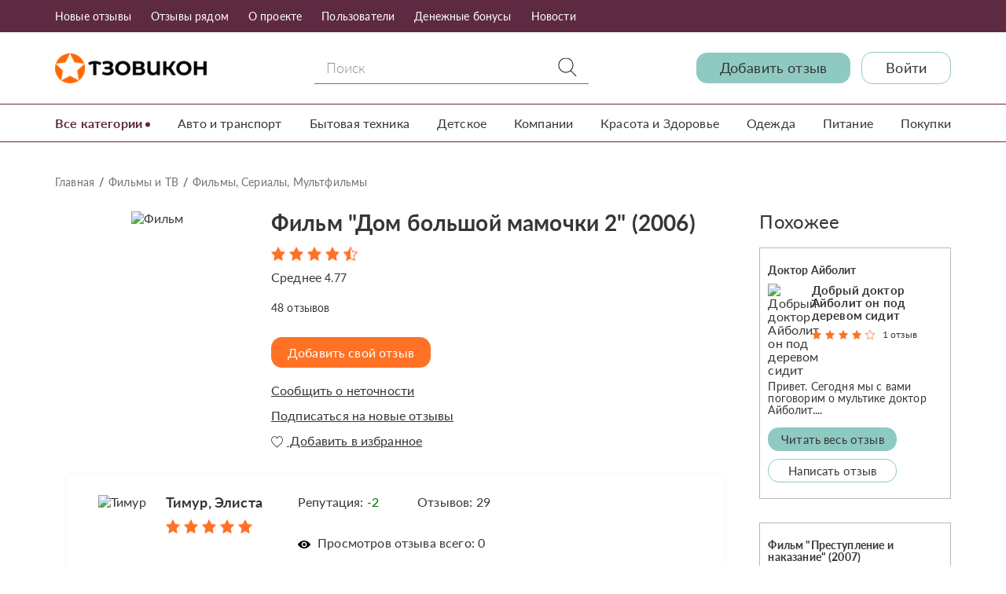

--- FILE ---
content_type: text/html; charset=UTF-8
request_url: https://otzovikon.com/review/20852/veselyy
body_size: 16037
content:
<!DOCTYPE html>
<html lang="ru-RU">
  <head>
          <meta charset="UTF-8">
    <meta http-equiv="X-UA-Compatible" content="IE=Edge">
    <meta name="viewport" content="width=device-width, initial-scale=1, shrink-to-fit=no">
    <meta name="csrf-param" content="_csrf">
<meta name="csrf-token" content="mEJqPc5BzU-PtQy8lZ3-08_0CTM7oI6v53G0JW4lUmLfEQ18nju_OOTdXeznzISagcc9cnXmwtiiPI19IXwVCg==">
    <meta name="format-detection" content="telephone=no">
    <title>Отзыв о Фильм &quot;Дом большой мамочки 2&quot; (2006): Веселый</title>
    <meta name="description" content="&quot;Дом большой мамочки&quot;-это очень веселая комедия, понравиться всем, кто любит добрые, веселые комедии с хорошим концом, хорошая для семейного просмотра, с детьми. нет каких либо &quot;пошлых&quot; шуточек, хорошая комедий где полицейский переодеваеться в костюм пожилой женщины, дабы расскрыть преступлеия, советуй для семейного просмотра с детьми!">
    
    <meta property="og:title" content="Отзыв о Фильм &quot;Дом большой мамочки 2&quot; (2006): Веселый">
    <meta property="og:description" content="&quot;Дом большой мамочки&quot;-это очень веселая комедия, понравиться всем, кто любит добрые, веселые комедии с хорошим концом, хорошая для семейного просмотра, с детьми. нет каких либо &quot;пошлых&quot; шуточек, хорошая комедий где полицейский переодеваеться в костюм пожилой женщины, дабы расскрыть преступлеия, советуй для семейного просмотра с детьми!">
    <meta property="og:type" content="website">
    <meta property="og:url" content="otzovikon.com/review/20852/veselyy"> 
    <meta property="og:image" content="">
    <meta property="og:site_name" content="Отзовикон">
    <meta property="og:locale" content="ru_RU">
    
    <link href="/css/jquery-confirm.css" rel="stylesheet">
<link href="/css/main.css" rel="stylesheet">
<link href="/css/custom.css" rel="stylesheet">
        
        <!-- Yandex.Metrika counter -->
    <script type="text/javascript">
        (function(m,e,t,r,i,k,a){
            m[i]=m[i]||function(){(m[i].a=m[i].a||[]).push(arguments)};
            m[i].l=1*new Date();
            for (var j = 0; j < document.scripts.length; j++) {if (document.scripts[j].src === r) { return; }}
            k=e.createElement(t),a=e.getElementsByTagName(t)[0],k.async=1,k.src=r,a.parentNode.insertBefore(k,a)
        })(window, document,'script','https://mc.yandex.ru/metrika/tag.js', 'ym');

        ym(61924657, 'init', {webvisor:true, clickmap:true, accurateTrackBounce:true, trackLinks:true});
    </script>
    <noscript><div><img src="https://mc.yandex.ru/watch/61924657" style="position:absolute; left:-9999px;" alt="" /></div></noscript>
    <!-- /Yandex.Metrika counter -->

    <!-- Begin Talk-Me {literal} -->
    <script>
        (function(){(function c(d,w,m,i) {
            window.supportAPIMethod = m;
            var s = d.createElement('script');
            s.id = 'supportScript'; 
            var id = '894884f085404f7ade01407ad744b3d6';
            s.src = (!i ? 'https://lcab.talk-me.ru/support/support.js' : 'https://static.site-chat.me/support/support.int.js') + '?h=' + id;
            s.onerror = i ? undefined : function(){c(d,w,m,true)};
            w[m] = w[m] ? w[m] : function(){(w[m].q = w[m].q ? w[m].q : []).push(arguments)};
            (d.head ? d.head : d.body).appendChild(s);
        })(document,window,'TalkMe')})();
    </script>
    <!-- {/literal} End Talk-Me -->
    
  </head>
  <body>
    <svg class="svg-sprite" xmlns="http://www.w3.org/2000/svg">
    <symbol id="icon-search" viewBox="0 0 52.966 52.966">
        <path d="M51.704,51.273L36.845,35.82c3.79-3.801,6.138-9.041,6.138-14.82c0-11.58-9.42-21-21-21s-21,9.42-21,21s9.42,21,21,21
        c5.083,0,9.748-1.817,13.384-4.832l14.895,15.491c0.196,0.205,0.458,0.307,0.721,0.307c0.25,0,0.499-0.093,0.693-0.279
        C52.074,52.304,52.086,51.671,51.704,51.273z M21.983,40c-10.477,0-19-8.523-19-19s8.523-19,19-19s19,8.523,19,19
        S32.459,40,21.983,40z"/>
    </symbol>
    <symbol id="icon-heart" viewBox="0 0 15 15">
        <g transform="translate(-645 -543)"><image width="15" height="15" transform="translate(645 543)" xlink:href="[data-uri]"/></g>
    </symbol>
    <symbol id="icon-eye" viewBox="0 0 16 10">
        <g transform="translate(-933 -290)"><image width="16" height="10" transform="translate(933 290)" xlink:href="[data-uri]"/></g>
    </symbol>  
    <symbol id="icon-pencil" viewBox="0 0 16 16">
        <path d="M13.5 0c1.381 0 2.5 1.119 2.5 2.5 0 0.563-0.186 1.082-0.5 1.5l-1 1-3.5-3.5 1-1c0.418-0.314 0.937-0.5 1.5-0.5zM1 11.5l-1 4.5 4.5-1 9.25-9.25-3.5-3.5-9.25 9.25zM11.181 5.681l-7 7-0.862-0.862 7-7 0.862 0.862z"></path>
    </symbol>      
</svg>
  
  <header class="header header_search">
    <div class="header__nav">
      <div class="header__nav__inner container">
        <nav>
            
<ul>
            <li>
                            <a href="/category/all" >Новые отзывы</a>
                    </li>
            <li>
                            <a href="/city" >Отзывы рядом</a>
                    </li>
            <li>
                            <a href="/view/o-proekte" >О проекте</a>
                    </li>
            <li>
                            <a href="/profile" >Пользователи</a>
                    </li>
            <li>
                            <a href="/view/denejnie-bonusi" >Денежные бонусы</a>
                    </li>
            <li>
                            <a href="/news" >Новости</a>
                    </li>
        </ul>        </nav>
        <svg class="icon icon-search-js">
            <use xlink:href="#icon-search"></use>
        </svg>
        <div class="header__nav__search">
            <form action="/search" class="form">
                <div class="form__field">
                    <input name="search" type="text" class="input" minlength="3" required placeholder="Поиск">
                </div>
                <button class="btn btn-effect">Поиск</button>
            </form>
        </div>        
        <div class="header__nav__mob-logo">
            <a href="/"><img src="/img/logo.png" alt="Otzovikon"></a>
        </div>
        <div class="header__nav__burger">
            <span></span>
            <span></span>
            <span></span>
        </div>
      </div>
    </div>
    <div class="header__info">
      <div class="header__info__inner container">
        <div class="header__info__logo">
          <a href="/"><img src="/img/logo.png" alt="Otzovikon"></a>
        </div>
        <div class="header__info__search">
            <form action="/search" class="form">
                <div class="form__fields">
                    <div class="form__field">
                        <input name="search" type="text" class="input" minlength="3" required placeholder="Поиск">
                        <button class="btn">
                            <svg class="icon">
                                <use xlink:href="#icon-search"></use>
                            </svg>
                        </button>
                    </div>
                </div>
            </form>
        </div>        
        <div class="header__info__content">
          <a href="/subject/select" class="btn btn_info">Добавить отзыв</a>
                      <a href="/login" class="btn btn_primary">Войти</a>
                  </div>
      </div>
    </div>
    <div class="header__category">
      <div class="container">
        <div class="header__category__inner">
          <div class="header__category__all-title">
            <a href="javascript:void(0)">Все категории</a>
          </div>
          <div class="header__category__all-list">
            
<ul>
            <li>
            <a href="/category/9/avto-i-transport">Авто и транспорт</a>
                                        <ul class="header__category__sub-list">
                    <li><strong><a href="/category/9/avto-i-transport">Авто и транспорт</a></strong></li>
                                            <li><a href="/category/147/avtoaksessuary">Автоаксессуары</a></li>
                                            <li><a href="/category/141/avtomobili">Автомобили</a></li>
                                            <li><a href="/category/155/avtomoyki">Автомойки</a></li>
                                            <li><a href="/category/284/avtoprokaty">Автопрокаты</a></li>
                                            <li><a href="/category/152/avtosalony">Автосалоны</a></li>
                                            <li><a href="/category/153/avtoservisy">Автосервисы</a></li>
                                            <li><a href="/category/148/avtohimiya-masla">Автохимия, Масла</a></li>
                                            <li><a href="/category/156/avtoshkoly">Автошколы</a></li>
                                            <li><a href="/category/157/azs">АЗС</a></li>
                                            <li><a href="/category/146/zapchasti-i-rashodniki">Запчасти и расходники</a></li>
                                            <li><a href="/category/143/katera-i-yahty">Катера и Яхты</a></li>
                                            <li><a href="/category/142/moto-tehnika">Мото-техника</a></li>
                                            <li><a href="/category/158/parkovki">Парковки</a></li>
                                            <li><a href="/category/151/protivougonnye-sistemy">Противоугонные системы</a></li>
                                            <li><a href="/category/159/prochee-avto">Прочее (Авто)</a></li>
                                            <li><a href="/category/144/spectehnika">Спецтехника</a></li>
                                            <li><a href="/category/154/shinomontaj">Шиномонтаж</a></li>
                                            <li><a href="/category/145/shiny-diski">Шины, Диски</a></li>
                                    </ul>            
                    </li>
            <li>
            <a href="/category/1/bytovaya-tehnika">Бытовая техника</a>
                                        <ul class="header__category__sub-list">
                    <li><strong><a href="/category/1/bytovaya-tehnika">Бытовая техника</a></strong></li>
                                            <li><a href="/category/42/ventilyatory">Вентиляторы</a></li>
                                            <li><a href="/category/44/vodonagrevateli-boylery">Водонагреватели, бойлеры</a></li>
                                            <li><a href="/category/29/vytyajki">Вытяжки</a></li>
                                            <li><a href="/category/34/kombayny-miksery-blendery">Комбайны, Миксеры, Блендеры</a></li>
                                            <li><a href="/category/41/kondicionery">Кондиционеры</a></li>
                                            <li><a href="/category/32/kofevarki-kofemolki">Кофеварки, Кофемолки</a></li>
                                            <li><a href="/category/27/mikrovolnovye-pechi-aerogrili">Микроволновые печи, Аэрогрили</a></li>
                                            <li><a href="/category/276/mini-pechi-elektropechi">Мини-печи, электропечи</a></li>
                                            <li><a href="/category/38/multivarki">Мультиварки</a></li>
                                            <li><a href="/category/35/myasorubki">Мясорубки</a></li>
                                            <li><a href="/category/43/obogrevateli">Обогреватели</a></li>
                                            <li><a href="/category/37/parovarki">Пароварки</a></li>
                                            <li><a href="/category/28/plity-duhovki-poverhnosti">Плиты, Духовки, Поверхности</a></li>
                                            <li><a href="/category/30/posudomoechnye-mashiny">Посудомоечные машины</a></li>
                                            <li><a href="/category/49/prochee-bytovaya-tehnika">Прочее (Бытовая техника)</a></li>
                                            <li><a href="/category/25/pylesosy">Пылесосы</a></li>
                                            <li><a href="/category/33/sokovyjimalki">Соковыжималки</a></li>
                                            <li><a href="/category/24/stiralnye-mashiny">Стиральные машины</a></li>
                                            <li><a href="/category/36/tostery">Тостеры</a></li>
                                            <li><a href="/category/45/uvlajniteli-i-ochistiteli-vozduha">Увлажнители и очистители воздуха</a></li>
                                            <li><a href="/category/26/utyugi-otparivateli">Утюги, Отпариватели</a></li>
                                            <li><a href="/category/46/feny-i-pribory-dlya-ukladki">Фены и приборы для укладки</a></li>
                                            <li><a href="/category/40/filtry-dlya-vody">Фильтры для воды</a></li>
                                            <li><a href="/category/39/hlebopechki">Хлебопечки</a></li>
                                            <li><a href="/category/277/holodilniki">Холодильники</a></li>
                                            <li><a href="/category/48/shveynye-mashiny">Швейные машины</a></li>
                                            <li><a href="/category/47/elektrobritvy-epilyatory">Электробритвы, Эпиляторы</a></li>
                                            <li><a href="/category/31/elektrochayniki-i-termopoty">Электрочайники и Термопоты</a></li>
                                    </ul>            
                    </li>
            <li>
            <a href="/category/14/detskoe">Детское</a>
                                        <ul class="header__category__sub-list">
                    <li><strong><a href="/category/14/detskoe">Детское</a></strong></li>
                                            <li><a href="/category/190/detskaya-mebel">Детская мебель</a></li>
                                            <li><a href="/category/189/detskie-kolyaski">Детские коляски</a></li>
                                            <li><a href="/category/196/detskie-lagerya">Детские лагеря</a></li>
                                            <li><a href="/category/195/detskie-sady-yasli">Детские сады, Ясли</a></li>
                                            <li><a href="/category/191/detskoe-pitanie">Детское питание</a></li>
                                            <li><a href="/category/188/igrushki">Игрушки</a></li>
                                            <li><a href="/category/199/prochee-detskoe">Прочее (Детское)</a></li>
                                            <li><a href="/category/194/tovary-dlya-shkoly">Товары для школы</a></li>
                                            <li><a href="/category/192/uhod-za-rebenkom">Уход за ребенком</a></li>
                                    </ul>            
                    </li>
            <li>
            <a href="/category/15/dom-i-dacha">Дом и Дача</a>
                                        <ul class="header__category__sub-list">
                    <li><strong><a href="/category/15/dom-i-dacha">Дом и Дача</a></strong></li>
                                            <li><a href="/category/206/bytovaya-himiya">Бытовая химия</a></li>
                                            <li><a href="/category/200/mebel">Мебель</a></li>
                                            <li><a href="/category/201/posuda">Посуда</a></li>
                                            <li><a href="/category/202/predmety-interera">Предметы интерьера</a></li>
                                            <li><a href="/category/208/prochee-dom-i-dacha">Прочее (Дом и Дача)</a></li>
                                            <li><a href="/category/210/sadovaya-tehnika">Садовая техника</a></li>
                                            <li><a href="/category/203/tekstil-dlya-doma">Текстиль для дома</a></li>
                                            <li><a href="/category/204/tovary-dlya-sada-i-dachi">Товары для сада и дачи</a></li>
                                            <li><a href="/category/205/hoztovary">Хозтовары</a></li>
                                    </ul>            
                    </li>
            <li>
            <a href="/category/19/jivotnye-i-rasteniya">Животные и Растения</a>
                                        <ul class="header__category__sub-list">
                    <li><strong><a href="/category/19/jivotnye-i-rasteniya">Животные и Растения</a></strong></li>
                                            <li><a href="/category/229/veterinarnye-apteki">Ветеринарные аптеки</a></li>
                                            <li><a href="/category/228/veterinarnye-kliniki">Ветеринарные клиники</a></li>
                                            <li><a href="/category/231/gostinicy-dlya-jivotnyh">Гостиницы для животных</a></li>
                                            <li><a href="/category/223/jivotnye">Животные</a></li>
                                            <li><a href="/category/225/korm-dlya-jivotnyh">Корм для животных</a></li>
                                            <li><a href="/category/227/lekarstva-dlya-jivotnyh">Лекарства для животных</a></li>
                                            <li><a href="/category/230/pitomniki">Питомники</a></li>
                                            <li><a href="/category/233/prochee-jivotnye-i-rasteniya">Прочее (Животные и Растения)</a></li>
                                            <li><a href="/category/226/tovary-dlya-jivotnyh">Товары для животных</a></li>
                                            <li><a href="/category/224/cvety-i-rasteniya">Цветы и растения</a></li>
                                            <li><a href="/category/232/shkoly-dressirovki">Школы дрессировки</a></li>
                                    </ul>            
                    </li>
            <li>
            <a href="/category/13/internet-i-svyaz">Интернет и Связь</a>
                                        <ul class="header__category__sub-list">
                    <li><strong><a href="/category/13/internet-i-svyaz">Интернет и Связь</a></strong></li>
                                            <li><a href="/category/264/data-centry-hostingi-servera">Дата-центры, хостинги, сервера</a></li>
                                            <li><a href="/category/185/internet-provaydery">Интернет-провайдеры</a></li>
                                            <li><a href="/category/182/internet-sayty">Интернет-сайты</a></li>
                                            <li><a href="/category/283/mobilnye-prilojeniya">Мобильные приложения</a></li>
                                            <li><a href="/category/187/prochee-internet-i-svyaz">Прочее (Интернет и Связь)</a></li>
                                            <li><a href="/category/186/sotovye-operatory">Сотовые операторы</a></li>
                                    </ul>            
                    </li>
            <li>
            <a href="/category/11/knigi-i-pressa">Книги и Пресса</a>
                                        <ul class="header__category__sub-list">
                    <li><strong><a href="/category/11/knigi-i-pressa">Книги и Пресса</a></strong></li>
                                            <li><a href="/category/170/biblioteki">Библиотеки</a></li>
                                            <li><a href="/category/167/gazety-jurnaly">Газеты, Журналы</a></li>
                                            <li><a href="/category/169/izdatelstva">Издательства</a></li>
                                            <li><a href="/category/166/knigi">Книги</a></li>
                                            <li><a href="/category/168/pisateli">Писатели</a></li>
                                            <li><a href="/category/172/prochee-knigi-i-pressa">Прочее (Книги и Пресса)</a></li>
                                    </ul>            
                    </li>
            <li>
            <a href="/category/21/kompanii">Компании</a>
                                        <ul class="header__category__sub-list">
                    <li><strong><a href="/category/21/kompanii">Компании</a></strong></li>
                                            <li><a href="/category/246/it-konsultacii-menedjment">IT, Консультации, Менеджмент</a></li>
                                            <li><a href="/category/282/autsorsing">Аутсорсинг</a></li>
                                            <li><a href="/category/244/banki-finansovye-organizacii">Банки, финансовые организации</a></li>
                                            <li><a href="/category/252/bytovye-uslugi-remont">Бытовые услуги, Ремонт</a></li>
                                            <li><a href="/category/243/gosudarstvennye-uchrejdeniya">Государственные учреждения</a></li>
                                            <li><a href="/category/248/kompyuternye-uslugi">Компьютерные услуги</a></li>
                                            <li><a href="/category/254/organizaciya-meropriyatiy">Организация мероприятий</a></li>
                                            <li><a href="/category/257/prochee-kompanii">Прочее (Компании)</a></li>
                                            <li><a href="/category/253/reklamnye-uslugi">Рекламные услуги</a></li>
                                            <li><a href="/category/251/stroitelnye-firmy">Строительные фирмы</a></li>
                                            <li><a href="/category/272/torgovlya-i-postavki">Торговля и поставки</a></li>
                                            <li><a href="/category/247/transportnye-uslugi">Транспортные услуги</a></li>
                                            <li><a href="/category/249/uslugi-bezopasnosti">Услуги безопасности</a></li>
                                            <li><a href="/category/255/uslugi-perevoda">Услуги перевода</a></li>
                                            <li><a href="/category/250/uslugi-po-nedvijimosti">Услуги по недвижимости</a></li>
                                            <li><a href="/category/273/fabriki-zavody-proizvodstvo">Фабрики, заводы, производство</a></li>
                                            <li><a href="/category/256/foto-i-video-uslugi">Фото и Видео услуги</a></li>
                                            <li><a href="/category/245/yuridicheskie-firmy">Юридические фирмы</a></li>
                                    </ul>            
                    </li>
            <li>
            <a href="/category/6/krasota-i-zdorove">Красота и Здоровье</a>
                                        <ul class="header__category__sub-list">
                    <li><strong><a href="/category/6/krasota-i-zdorove">Красота и Здоровье</a></strong></li>
                                            <li><a href="/category/262/apteki">Аптеки</a></li>
                                            <li><a href="/category/265/bady-i-vitaminy">БАДы и Витамины</a></li>
                                            <li><a href="/category/120/bani-i-sauny">Бани и Сауны</a></li>
                                            <li><a href="/category/261/bolezni">Болезни</a></li>
                                            <li><a href="/category/275/vrachi-i-medicinskie-specialisty">Врачи и медицинские специалисты</a></li>
                                            <li><a href="/category/114/kosmetika-i-parfyumeriya">Косметика и Парфюмерия</a></li>
                                            <li><a href="/category/115/kosmeticheskie-procedury">Косметические процедуры</a></li>
                                            <li><a href="/category/124/lekarstva">Лекарства</a></li>
                                            <li><a href="/category/121/massajnye-salony">Массажные салоны</a></li>
                                            <li><a href="/category/259/medicinskie-pribory">Медицинские приборы</a></li>
                                            <li><a href="/category/281/medicinskie-procedury-operacii">Медицинские процедуры, операции</a></li>
                                            <li><a href="/category/126/medicinskie-uchrejdeniya">Медицинские учреждения</a></li>
                                            <li><a href="/category/127/prochee-krasota-i-zdorove">Прочее (Красота и Здоровье)</a></li>
                                            <li><a href="/category/117/salony-krasoty">Салоны красоты</a></li>
                                            <li><a href="/category/119/solyarii">Солярии</a></li>
                                            <li><a href="/category/118/spa-salony">Спа-салоны</a></li>
                                            <li><a href="/category/268/sredstva-gigieny">Средства гигиены</a></li>
                                            <li><a href="/category/122/tatu-salony">Тату-салоны</a></li>
                                    </ul>            
                    </li>
            <li>
            <a href="/category/12/muzyka">Музыка</a>
                                        <ul class="header__category__sub-list">
                    <li><strong><a href="/category/12/muzyka">Музыка</a></strong></li>
                                            <li><a href="/category/180/zvukozapisyvayushchie-studii">Звукозаписывающие студии</a></li>
                                            <li><a href="/category/175/ispolniteli-i-muzykanty">Исполнители и музыканты</a></li>
                                            <li><a href="/category/178/muzykalnoe-oborudovanie">Музыкальное оборудование</a></li>
                                            <li><a href="/category/174/muzykalnye-albomy">Музыкальные альбомы</a></li>
                                            <li><a href="/category/177/muzykalnye-instrumenty">Музыкальные инструменты</a></li>
                                            <li><a href="/category/173/pesni-i-hity">Песни и хиты</a></li>
                                            <li><a href="/category/181/prochee-muzyka">Прочее (Музыка)</a></li>
                                            <li><a href="/category/176/radiostancii">Радиостанции</a></li>
                                    </ul>            
                    </li>
            <li>
            <a href="/category/20/obrazovanie">Образование</a>
                                        <ul class="header__category__sub-list">
                    <li><strong><a href="/category/20/obrazovanie">Образование</a></strong></li>
                                            <li><a href="/category/236/vuzy">ВУЗы</a></li>
                                            <li><a href="/category/241/discipliny">Дисциплины</a></li>
                                            <li><a href="/category/237/muzykalnye-shkoly">Музыкальные школы</a></li>
                                            <li><a href="/category/240/prepodavateli-kouchi">Преподаватели, коучи</a></li>
                                            <li><a href="/category/242/prochee-obrazovanie">Прочее (Образование)</a></li>
                                            <li><a href="/category/263/sekcii-krujki">Секции, кружки</a></li>
                                            <li><a href="/category/235/tehnikumy-kolledji-uchilishcha">Техникумы, Колледжи, Училища</a></li>
                                            <li><a href="/category/238/treningi-kursy-seminary">Тренинги, Курсы, Семинары</a></li>
                                            <li><a href="/category/239/treningovye-centry">Тренинговые центры</a></li>
                                            <li><a href="/category/234/shkoly-licei">Школы, Лицеи</a></li>
                                    </ul>            
                    </li>
            <li>
            <a href="/category/5/odejda">Одежда</a>
                                        <ul class="header__category__sub-list">
                    <li><strong><a href="/category/5/odejda">Одежда</a></strong></li>
                                            <li><a href="/category/111/aksessuary-i-ukrasheniya">Аксессуары и украшения</a></li>
                                            <li><a href="/category/108/detskaya-odejda-i-obuv">Детская одежда и обувь</a></li>
                                            <li><a href="/category/105/jenskaya-obuv">Женская обувь</a></li>
                                            <li><a href="/category/104/jenskaya-odejda">Женская одежда</a></li>
                                            <li><a href="/category/107/mujskaya-obuv">Мужская обувь</a></li>
                                            <li><a href="/category/106/mujskaya-odejda">Мужская одежда</a></li>
                                            <li><a href="/category/113/prochee-odejda">Прочее (Одежда)</a></li>
                                            <li><a href="/category/110/sumki-portfeli-chemodany">Сумки, Портфели, Чемоданы</a></li>
                                            <li><a href="/category/109/chasy">Часы</a></li>
                                    </ul>            
                    </li>
            <li>
            <a href="/category/17/pitanie">Питание</a>
                                        <ul class="header__category__sub-list">
                    <li><strong><a href="/category/17/pitanie">Питание</a></strong></li>
                                            <li><a href="/category/87/blyuda-i-recepty">Блюда и рецепты</a></li>
                                            <li><a href="/category/269/diety">Диеты</a></li>
                                            <li><a href="/category/278/napitki">Напитки</a></li>
                                            <li><a href="/category/88/produkty-pitaniya">Продукты питания</a></li>
                                            <li><a href="/category/91/prochee-pitanie">Прочее (Питание)</a></li>
                                            <li><a href="/category/86/restorany-kafe-bary">Рестораны, Кафе, Бары</a></li>
                                    </ul>            
                    </li>
            <li>
            <a href="/category/8/pokupki">Покупки</a>
                                        <ul class="header__category__sub-list">
                    <li><strong><a href="/category/8/pokupki">Покупки</a></strong></li>
                                            <li><a href="/category/139/brendy">Бренды</a></li>
                                            <li><a href="/category/137/magaziny">Магазины</a></li>
                                            <li><a href="/category/140/prochee-pokupki">Прочее (Покупки)</a></li>
                                            <li><a href="/category/138/rynki">Рынки</a></li>
                                            <li><a href="/category/136/supermarkety">Супермаркеты</a></li>
                                            <li><a href="/category/135/torgovye-centry">Торговые центры</a></li>
                                    </ul>            
                    </li>
            <li>
            <a href="/category/3/razvlecheniya">Развлечения</a>
                                        <ul class="header__category__sub-list">
                    <li><strong><a href="/category/3/razvlecheniya">Развлечения</a></strong></li>
                                            <li><a href="/category/84/attrakciony-i-parki-otdyha">Аттракционы и Парки отдыха</a></li>
                                            <li><a href="/category/81/kazino">Казино</a></li>
                                            <li><a href="/category/82/karaoke-kluby">Караоке клубы</a></li>
                                            <li><a href="/category/75/kinoteatry">Кинотеатры</a></li>
                                            <li><a href="/category/279/meropriyatiya-shou-koncerty">Мероприятия, шоу, концерты</a></li>
                                            <li><a href="/category/77/muzei-galerei-vystavki">Музеи, Галереи, Выставки</a></li>
                                            <li><a href="/category/274/nastolnye-i-drugie-igry">Настольные и другие игры</a></li>
                                            <li><a href="/category/74/nochnye-kluby">Ночные клубы</a></li>
                                            <li><a href="/category/85/prochee-razvlecheniya">Прочее (Развлечения)</a></li>
                                            <li><a href="/category/79/razvlekatelnye-centry">Развлекательные центры</a></li>
                                            <li><a href="/category/83/striptiz-kluby">Стриптиз клубы</a></li>
                                            <li><a href="/category/76/teatry-opera-balet">Театры, Опера, Балет</a></li>
                                            <li><a href="/category/78/cirki-zooparki-akvariumy">Цирки, Зоопарки, Аквариумы</a></li>
                                    </ul>            
                    </li>
            <li>
            <a href="/category/22/raznoe">Разное</a>
                                        <ul class="header__category__sub-list">
                    <li><strong><a href="/category/22/raznoe">Разное</a></strong></li>
                                            <li><a href="/category/270/lyudi-i-lichnosti">Люди и личности</a></li>
                                            <li><a href="/category/258/prochee">Прочее</a></li>
                                    </ul>            
                    </li>
            <li>
            <a href="/category/7/sport">Спорт</a>
                                        <ul class="header__category__sub-list">
                    <li><strong><a href="/category/7/sport">Спорт</a></strong></li>
                                            <li><a href="/category/132/vidy-sporta">Виды спорта</a></li>
                                            <li><a href="/category/134/prochee-sport">Прочее (Спорт)</a></li>
                                            <li><a href="/category/133/sportivnoe-pitanie">Спортивное питание</a></li>
                                            <li><a href="/category/128/sportivnye-zavedeniya">Спортивные заведения</a></li>
                                            <li><a href="/category/131/sportivnye-meropriyatiya">Спортивные мероприятия</a></li>
                                            <li><a href="/category/280/sportsmeny-i-komandy">Спортсмены и команды</a></li>
                                            <li><a href="/category/129/tovary-dlya-sporta-i-turizma">Товары для спорта и туризма</a></li>
                                    </ul>            
                    </li>
            <li>
            <a href="/category/16/stroitelstvo-i-remont">Строительство и Ремонт</a>
                                        <ul class="header__category__sub-list">
                    <li><strong><a href="/category/16/stroitelstvo-i-remont">Строительство и Ремонт</a></strong></li>
                                            <li><a href="/category/214/gotovye-konstrukcii">Готовые конструкции</a></li>
                                            <li><a href="/category/209/instrumenty">Инструменты</a></li>
                                            <li><a href="/category/215/mastera-i-brigady">Мастера и бригады</a></li>
                                            <li><a href="/category/267/okna-i-dveri">Окна и двери</a></li>
                                            <li><a href="/category/216/prochee-stroitelstvo-i-remont">Прочее (Строительство и Ремонт)</a></li>
                                            <li><a href="/category/212/santehnika-i-otoplenie">Сантехника и Отопление</a></li>
                                            <li><a href="/category/211/stroitelnaya-tehnika">Строительная техника</a></li>
                                            <li><a href="/category/213/stroymaterialy">Стройматериалы</a></li>
                                    </ul>            
                    </li>
            <li>
            <a href="/category/4/turizm">Туризм</a>
                                        <ul class="header__category__sub-list">
                    <li><strong><a href="/category/4/turizm">Туризм</a></strong></li>
                                            <li><a href="/category/102/aviakompanii">Авиакомпании</a></li>
                                            <li><a href="/category/94/goroda">Города</a></li>
                                            <li><a href="/category/98/dostoprimechatelnosti">Достопримечательности</a></li>
                                            <li><a href="/category/99/kruizy">Круизы</a></li>
                                            <li><a href="/category/96/kurorty-i-plyaji">Курорты и Пляжи</a></li>
                                            <li><a href="/category/95/ostrova-i-poluostrova">Острова и Полуострова</a></li>
                                            <li><a href="/category/92/oteli-i-hostely">Отели и Хостелы</a></li>
                                            <li><a href="/category/100/pansionaty-sanatorii-turbazy">Пансионаты, Санатории, Турбазы</a></li>
                                            <li><a href="/category/103/prochee-turizm">Прочее (Туризм)</a></li>
                                            <li><a href="/category/93/strany">Страны</a></li>
                                            <li><a href="/category/101/turoperatory-i-turagentstva">Туроператоры и Турагентства</a></li>
                                            <li><a href="/category/97/ekskursii">Экскурсии</a></li>
                                    </ul>            
                    </li>
            <li>
            <a href="/category/10/filmy-i-tv">Фильмы и ТВ</a>
                                        <ul class="header__category__sub-list">
                    <li><strong><a href="/category/10/filmy-i-tv">Фильмы и ТВ</a></strong></li>
                                            <li><a href="/category/163/zvezdy-kino-i-tv">Звезды кино и ТВ</a></li>
                                            <li><a href="/category/165/prochee-filmy-i-tv">Прочее (Фильмы и ТВ)</a></li>
                                            <li><a href="/category/162/telekanaly">Телеканалы</a></li>
                                            <li><a href="/category/161/teleperedachi">Телепередачи</a></li>
                                            <li><a href="/category/160/filmy-serialy-multfilmy">Фильмы, Сериалы, Мультфильмы</a></li>
                                    </ul>            
                    </li>
            <li>
            <a href="/category/18/hobbi">Хобби</a>
                                        <ul class="header__category__sub-list">
                    <li><strong><a href="/category/18/hobbi">Хобби</a></strong></li>
                                            <li><a href="/category/222/prochee-hobbi">Прочее (Хобби)</a></li>
                                            <li><a href="/category/221/remesla">Ремесла</a></li>
                                            <li><a href="/category/219/rukodelie">Рукоделие</a></li>
                                            <li><a href="/category/217/rybalka-i-ohota">Рыбалка и Охота</a></li>
                                            <li><a href="/category/218/tvorchestvo">Творчество</a></li>
                                    </ul>            
                    </li>
            <li>
            <a href="/category/2/elektronika">Электроника</a>
                                        <ul class="header__category__sub-list">
                    <li><strong><a href="/category/2/elektronika">Электроника</a></strong></li>
                                            <li><a href="/category/64/dvd-blu-ray-pleery">DVD, Blu-Ray плееры</a></li>
                                            <li><a href="/category/71/gps-navigatory">GPS-навигаторы</a></li>
                                            <li><a href="/category/68/avtomagnitoly">Автомагнитолы</a></li>
                                            <li><a href="/category/72/aksessuary-dlya-elektroniki">Аксессуары для электроники</a></li>
                                            <li><a href="/category/63/videokamery">Видеокамеры</a></li>
                                            <li><a href="/category/70/domashnie-telefony-racii">Домашние телефоны, Рации</a></li>
                                            <li><a href="/category/57/igrovye-pristavki">Игровые приставки</a></li>
                                            <li><a href="/category/56/igry-kompyuternye-mobilnye">Игры компьютерные, мобильные</a></li>
                                            <li><a href="/category/69/kolonki-naushniki-mikrofony">Колонки, Наушники, Микрофоны</a></li>
                                            <li><a href="/category/54/kompyuternaya-periferiya-i-aksessuary">Компьютерная периферия и аксессуары</a></li>
                                            <li><a href="/category/53/kompyuternye-komplektuyushchie">Компьютерные комплектующие</a></li>
                                            <li><a href="/category/55/kompyuternye-programmy">Компьютерные программы</a></li>
                                            <li><a href="/category/50/kompyutery">Компьютеры</a></li>
                                            <li><a href="/category/67/muzykalnye-centry">Музыкальные центры</a></li>
                                            <li><a href="/category/51/noutbuki">Ноутбуки</a></li>
                                            <li><a href="/category/52/planshety">Планшеты</a></li>
                                            <li><a href="/category/66/pleery-diktofony-radio">Плееры, Диктофоны, Радио</a></li>
                                            <li><a href="/category/62/proektory">Проекторы</a></li>
                                            <li><a href="/category/73/prochee-elektronika">Прочее (Электроника)</a></li>
                                            <li><a href="/category/58/smartfony-mobilnye-telefony">Смартфоны, мобильные телефоны</a></li>
                                            <li><a href="/category/61/televizory">Телевизоры</a></li>
                                            <li><a href="/category/260/fitnes-trekery-umnye-chasy">Фитнес-трекеры, умные часы</a></li>
                                            <li><a href="/category/59/fotoapparaty">Фотоаппараты</a></li>
                                            <li><a href="/category/60/elektronnye-chitalki">Электронные читалки</a></li>
                                    </ul>            
                    </li>
    </ul> 
          </div>
          <div class="header__category__main">
            
<ul>
            <li>
            <a href="/category/9/avto-i-transport" data-active="0" class="default">Авто и транспорт</a>
        </li>
            <li>
            <a href="/category/1/bytovaya-tehnika" data-active="0" class="default">Бытовая техника</a>
        </li>
            <li>
            <a href="/category/14/detskoe" data-active="0" class="default">Детское</a>
        </li>
            <li>
            <a href="/category/21/kompanii" data-active="0" class="default">Компании</a>
        </li>
            <li>
            <a href="/category/6/krasota-i-zdorove" data-active="0" class="default">Красота и Здоровье</a>
        </li>
            <li>
            <a href="/category/5/odejda" data-active="0" class="default">Одежда</a>
        </li>
            <li>
            <a href="/category/17/pitanie" data-active="0" class="default">Питание</a>
        </li>
            <li>
            <a href="/category/8/pokupki" data-active="0" class="default">Покупки</a>
        </li>
    </ul>          </div>
          <div class="header__category__tablet-buttons">
            <a href="/subject/select" class="btn btn_info">Добавить отзыв</a>
                          <a href="/login" class="btn btn_primary">Войти</a>
                      </div>
          <div class="header__category__mob-buttons">
            <a href="/subject/select" class="btn btn_info">Добавить отзыв</a>
                          <a href="/login" class="btn btn_primary"><img src="/img/icons/icon-log-in.png" alt="log-in"></a>
                      </div>
        </div>
      </div>
    </div>    
  </header>
    <br>
    <center>
    </center>
  
  
<div class="bread-crumbs container">
    <ul>
        <li><a href="/">Главная</a></li>
        <li><a href="/category/10/filmy-i-tv">Фильмы и ТВ</a></li>
        <li><a href="/category/160/filmy-serialy-multfilmy">Фильмы, Сериалы, Мультфильмы</a></li>
    </ul>
</div>


<script type="application/ld+json">
{
    "@context": "https://schema.org",
    "@type": "BreadcrumbList",
    "itemListElement": [
        {
            "@type": "ListItem",
            "position": 1,
            "name": "Главная",
            "item": "https://otzovikon.com/"
        },
        {
            "@type": "ListItem",
            "position": 2,
            "name": "Фильмы и ТВ",
            "item": "https://otzovikon.com/category/10/filmy-i-tv"
        },
        {
            "@type": "ListItem",
            "position": 3,
            "name": "Фильмы, Сериалы, Мультфильмы",
            "item": "https://otzovikon.com/category/160/filmy-serialy-multfilmy"
        }
    ]
}
</script>


<section class="object">
        <div class="container">
            <div class="object__main">
                <div class="obj" itemscope itemtype="http://schema.org/Product">
 	      	    <meta itemprop="url" content="https://otzovikon.com/subject/20852/veselyy">
		    <meta itemprop='name' content="Веселый">
                    <div class="obj__img-wrapper">
                        <img src="/20336/images/image-by-item-and-alias?item=Subject3269&dirtyAlias=122e17b9c1-1_260x.jpg" alt="Фильм "Дом большой мамочки 2" (2006)">
                    </div>
                    <div class="obj__info" id="review-ident" data-review="20852">
                        <h1>
                            <a href="/subject/3269/film-dom-bolshoy-mamochki-2-2006">Фильм "Дом большой мамочки 2" (2006)</a>
                        </h1>
			
                        
<ul class="rating" title="Рейтинг: 4.77">
	              	<li class="rating_active"></li>
	              	<li class="rating_active"></li>
	              	<li class="rating_active"></li>
	              	<li class="rating_active"></li>
	              	<li class="rating_halfactive"></li>
	</ul>
                        <div>Среднее <span itemprop="ratingValue">4.77</span></div>
                        <div class="obj__info__feedback">
                            <a href="/subject/3269/film-dom-bolshoy-mamochki-2-2006"><span itemprop="reviewCount">48</span> отзывов</a>
                        </div>
                        <div class="obj__info__buttons-wrapper">
                            <a href="/review/create/3269/film-dom-bolshoy-mamochki-2-2006" class="btn">Добавить свой отзыв</a>
                        </div>
                        <!--noindex-->
                        <div class="obj__info__dop">
                            <div class="obj__info__dop__links">
                                <a href="/inaccuracy?target=/review/20852/veselyy">Сообщить о неточности</a>
                                <a class="link-subscribe-to-subject" data-action="subscribe" data-id="3269" href="/subscribe?subject=3269/film-dom-bolshoy-mamochki-2-2006">Подписаться на новые отзывы</a>
                            </div>
                            <a class="link-add-to-favorites" data-action="favorite" data-model="review" data-id="20852" href="/favorite/add?20852/veselyy" class="obj__info__dop__spec">
                                <svg class="icon">
                                    <use xlink:href="#icon-heart"></use>
                                </svg>
                                Добавить в избранное
                            </a>
                        </div>
                    </div>
                    <div class="obj__links">
                        <a class="link-add-to-favorites" data-action="favorite" data-model="review" data-id="20852" href="/favorite/add?20852/veselyy" class="obj__links__spec">
                            <svg class="icon">
                                <use xlink:href="#icon-heart"></use>
                            </svg>
                            Добавить в избранное
                        </a>
                        <a href="/inaccuracy?target=/review/20852/veselyy">Сообщить о неточности</a>
                        <a class="link-subscribe-to-subject" data-action="subscribe" data-id="3269" href="/subscribe?subject=3269/film-dom-bolshoy-mamochki-2-2006">Подписаться на новые отзывы</a>
                    </div>
                    <!--/noindex-->

                    <div class="object-det">
                        <div class="object-det__inner container">
                            <div class="object-det__content-full">
                                <div class="object-det__items">
                                    <div class="object-det__item">
                                        <div class="object-det__item__main">
                                            <div class="object-det__item__img-wrapper ">
	
                                                <img src="/1272/images/image-by-item-and-alias?item=User5312&dirtyAlias=b120827282-1_76x.jpg" alt="Тимур">
                                            </div>
                                            <div class="object-det__item__about">
                                                <div class="object-det__item__about__info">
                                                    <h3><a href="/profile/5312/timur">Тимур, Элиста</a></h3>
                                                    <div class="object-det__item__about__date-registr">
                                                                                                
                                                    </div>
						    
<ul class="rating" title="Рейтинг: 5">
	              	<li class="rating_active"></li>
	              	<li class="rating_active"></li>
	              	<li class="rating_active"></li>
	              	<li class="rating_active"></li>
	              	<li class="rating_active"></li>
	</ul>
                                                </div>
                                                <div class="object-det__item__about__dop">
                                                    <div class="object-det__item__about__rep">Репутация: <span>-2</div>
                                                    <div class="object-det__item__about__reviews">
                                                        <a href="/profile/5312/timur">Отзывов: 29</a>
                                                    </div>
                                                    <div class="object-det__item__about__views">
                                                        <svg class="icon">
                                                            <use xlink:href="#icon-eye"></use>
                                                        </svg>
                                                        Просмотров отзыва всего: 0                                                    </div>
                                                </div>
                                            </div>
                                        </div>
                                        <div class="object-det__item__dop">
                                            <div class="object-det__item__dop__rep">Репутация: <span>-2</div>
                                            <div class="object-det__item__dop__reviews">
                                                Отзывов: 29                                            </div>
                                            <div class="object-det__item__dop__views">
                                                <svg class="icon">
                                                    <use xlink:href="#icon-eye"></use>
                                                </svg>
                                                Просмотров отзыва всего: 0                                            </div>
                                        </div>
                                        <div class="object-det__item__feedback">
                                            <h2>Отзыв: Веселый</h2>

                                            <p>
                                                <div class="add-cm__main__estimate__dop__item">
                                                    <div class="dop-rating">
                                                                                                                                                                                    <div class="dop-rating__item"></div>
                                                                                                                                                                                                                                                <div class="dop-rating__item"></div>
                                                                                                                                                                                                                                                <div class="dop-rating__item"></div>
                                                                                                                                                                                                                                                <div class="dop-rating__item"></div>
                                                                                                                                                                                                                                                <div class="dop-rating__item"></div>
                                                                                                                                                                        </div>
                                                    &nbsp;Качество изготовления
                                                </div>

                                                <div class="add-cm__main__estimate__dop__item">
                                                    <div class="dop-rating">
                                                                                                                                                                                    <div class="dop-rating__item"></div>
                                                                                                                                                                                                                                                <div class="dop-rating__item"></div>
                                                                                                                                                                                                                                                <div class="dop-rating__item"></div>
                                                                                                                                                                                                                                                <div class="dop-rating__item"></div>
                                                                                                                                                                                                                                                <div class="dop-rating__item"></div>
                                                                                                                                                                        </div>
                                                    &nbsp;Соотношение цена / качество
                                                </div>
                                        
                                                <div class="add-cm__main__estimate__dop__item">
                                                    <div class="dop-rating">
                                                                                                                                                                                    <div class="dop-rating__item"></div>
                                                                                                                                                                                                                                                <div class="dop-rating__item"></div>
                                                                                                                                                                                                                                                <div class="dop-rating__item"></div>
                                                                                                                                                                                                                                                <div class="dop-rating__item"></div>
                                                                                                                                                                                                                                                <div class="dop-rating__item"></div>
                                                                                                                                                                        </div>
                                                    &nbsp;Удобство эксплуатации
                                                </div>                        
                                            </p>
                                            <!--noindex-->
					    					    <!--/noindex--> 
                                            <p>"Дом большой мамочки"-это очень веселая комедия, понравиться всем, кто любит добрые, веселые комедии с хорошим концом, хорошая для семейного просмотра, с детьми. нет каких либо "пошлых" шуточек, хорошая комедий где полицейский переодеваеться в костюм пожилой женщины, дабы расскрыть преступлеия, советуй для семейного просмотра с детьми!</p>
                                            <!--noindex-->
                                            <div style="display: flex;justify-content: flex-end;">
                                                <script src="https://yastatic.net/es5-shims/0.0.2/es5-shims.min.js"></script>
                                                <script src="https://yastatic.net/share2/share.js"></script>
                                                <div class="ya-share2" data-services="vkontakte,facebook,odnoklassniki,twitter,viber,whatsapp,telegram"></div>
                                                <!--/noindex-->                                              
                                            </div>
                                            <div class="object-det__item__estimate">
                                                <div class="object-det__item__estimate__adv">
                                                    Достоинства:
                                                    <ul>
                                                        <li>Веселая комедия для просмотра с детьми без "пошлых"шуточек!</li>
                                                    </ul>
                                                </div>
                                                <div class="object-det__item__estimate__disadv">
                                                    Недостатки:
                                                    <ul>
                                                        <li>Нету).</li>
                                                    </ul>
                                                </div>
                                            </div>
                                            <div class="object-det__item__estimate" style="flex-direction: column;">
                                                <b>Рекомендовали ли бы друзьям?</b>
                                                <p>Ответ: 
                                                 
                                                    Рекомендую
                                                                                            </p>
                                            </div>
                                        </div>
                                    </div>
                                </div>
<!-- Yandex.RTB R-A-1588177-3 -->
<div id="yandex_rtb_R-A-1588177-3"></div>
<script>window.yaContextCb.push(()=>{
  Ya.Context.AdvManager.render({
    renderTo: 'yandex_rtb_R-A-1588177-3',
    blockId: 'R-A-1588177-3'
  })
})</script>
<br>
								<div class="container">
			          
<div class="row more-user-review">
  <div class="previews__head">Другие отзывы автора</div>
  <div class="previews__items">
          <div class="previews__item">
	<div class="previews__item__main__title-subject">
	    <h4><a href="/subject/530/film-titanik-1997">Фильм «Титаник», 1997</a></h4>
	</div>
    <div class="previews__item__main">
        <div class="previews__item__main__img-wrapper">
            <img src="/18253/images/image-by-item-and-alias?item=Subject530&dirtyAlias=a212332fce-1_50x.jpg" alt="Очень классный фильм">
        </div>
        <div class="previews__item__main__title">
            <h3><a href="/review/23141/ochen-klassnyy-film">Очень классный фильм</a></h3>
            <div class="reviews__item__static">
		
<ul class="rating" title="Рейтинг: 5">
	              	<li class="rating_active"></li>
	              	<li class="rating_active"></li>
	              	<li class="rating_active"></li>
	              	<li class="rating_active"></li>
	              	<li class="rating_active"></li>
	</ul>
                <div class="reviews__item__static__feedback">
                    <a href="/subject/530/film-titanik-1997">
                </div>
            </div>
        </div>
    </div>
    <div class="previews__item__desc">
        Титаник-это история великой любви и ужасной трагедии, фильм очень хороший,...    </div>
    <div class="previews__item__buttons-wrapper">
        <a href="/review/23141/ochen-klassnyy-film" class="btn btn_info">Читать весь отзыв</a>
        <a href="/review/create/530/film-titanik-1997" class="btn btn_primary">Написать отзыв</a>
    </div>
</div>          <div class="previews__item">
	<div class="previews__item__main__title-subject">
	    <h4><a href="/subject/1603/film-vsegda-govori-da-2008">Фильм "Всегда говори Да!" (2008)</a></h4>
	</div>
    <div class="previews__item__main">
        <div class="previews__item__main__img-wrapper">
            <img src="/19126/images/image-by-item-and-alias?item=Subject1603&dirtyAlias=ce293aec92-1_50x.jpg" alt="ДА! ДА! ДА!">
        </div>
        <div class="previews__item__main__title">
            <h3><a href="/review/20894/da-da-da">ДА! ДА! ДА!</a></h3>
            <div class="reviews__item__static">
		
<ul class="rating" title="Рейтинг: 5">
	              	<li class="rating_active"></li>
	              	<li class="rating_active"></li>
	              	<li class="rating_active"></li>
	              	<li class="rating_active"></li>
	              	<li class="rating_active"></li>
	</ul>
                <div class="reviews__item__static__feedback">
                    <a href="/subject/1603/film-vsegda-govori-da-2008">
                </div>
            </div>
        </div>
    </div>
    <div class="previews__item__desc">
        Фильм учит тому, что надо задумываться над своими решениями, не...    </div>
    <div class="previews__item__buttons-wrapper">
        <a href="/review/20894/da-da-da" class="btn btn_info">Читать весь отзыв</a>
        <a href="/review/create/1603/film-vsegda-govori-da-2008" class="btn btn_primary">Написать отзыв</a>
    </div>
</div>          <div class="previews__item">
	<div class="previews__item__main__title-subject">
	    <h4><a href="/subject/347/multfilm-shrek">Мультфильм «Шрек»</a></h4>
	</div>
    <div class="previews__item__main">
        <div class="previews__item__main__img-wrapper">
            <img src="/18093/images/image-by-item-and-alias?item=Subject347&dirtyAlias=4c0b82f42b-1_50x.jpg" alt="Супер-пупер">
        </div>
        <div class="previews__item__main__title">
            <h3><a href="/review/23139/super-puper">Супер-пупер</a></h3>
            <div class="reviews__item__static">
		
<ul class="rating" title="Рейтинг: 5">
	              	<li class="rating_active"></li>
	              	<li class="rating_active"></li>
	              	<li class="rating_active"></li>
	              	<li class="rating_active"></li>
	              	<li class="rating_active"></li>
	</ul>
                <div class="reviews__item__static__feedback">
                    <a href="/subject/347/multfilm-shrek">
                </div>
            </div>
        </div>
    </div>
    <div class="previews__item__desc">
        Шрек очень хороший мультфильм, который я очень люблю смотреть, все...    </div>
    <div class="previews__item__buttons-wrapper">
        <a href="/review/23139/super-puper" class="btn btn_info">Читать весь отзыв</a>
        <a href="/review/create/347/multfilm-shrek" class="btn btn_primary">Написать отзыв</a>
    </div>
</div>      </div>
</div>
 
				</div>
				                                <section class="obj-cm">
                                    <div class="container">
                                        <div class="obj-cm__add">
                                                                                        <noindex>
                                                Вам нужно зарегистрироваться и авторизоваться на сайте, чтобы писать Отзывы и добавлять комментарии.
                                                </noindex>
                                                                                    </div>
                                        <div class="object__reviews__items">
                                            <div id="w0" class="list-view"><div class="empty">Пока ни одного комментария. Будьте первым!</div></div> 
                                        </div>
                                    </div>
                                </section>

                            </div>
                        </div>
                    </div>                    
                </div>

                <div class="banners">
                    
                    
                    
<div class="previews">
  <div class="previews__head">Похожее</div>
  <div class="previews__items">
          <div class="previews__item">
    <div class="previews__item__main__title-subject">
        <h4><a href="/subject/49676/doktor-aybolit">Доктор Айболит</a></h4>
    </div>
    <div class="previews__item__main">
        <div class="previews__item__main__img-wrapper">
            <img src="/images/image-by-item-and-alias?item=&dirtyAlias=placeHolder_50x.png" alt="Добрый доктор Айболит он под деревом сидит">
        </div>
        <div class="previews__item__main__title">
            <h3><a href="/review/267158/dobryy-doktor-aybolit-on-pod-derevom-sidit">Добрый доктор Айболит он под деревом сидит</a></h3>
            <div class="reviews__item__static">
		
<ul class="rating" title="Рейтинг: 4.00">
	              	<li class="rating_active"></li>
	              	<li class="rating_active"></li>
	              	<li class="rating_active"></li>
	              	<li class="rating_active"></li>
	              	<li class="rating_noactive"></li>
	</ul>
                <div class="reviews__item__static__feedback">
                    <a href="/subject/49676/doktor-aybolit">1 отзыв</a>
                </div>
            </div>
        </div>
    </div>
            <div class="previews__item__desc">
            Привет. Сегодня мы с вами поговорим о мультике доктор Айболит....        </div>
        <div class="previews__item__buttons-wrapper">
                    <a href="/review/267158/dobryy-doktor-aybolit-on-pod-derevom-sidit" class="btn btn_info">Читать весь отзыв</a>
                <a href="/subject/49676/doktor-aybolit" class="btn btn_primary">Написать отзыв</a>
    </div>
</div>          <div class="previews__item">
    <div class="previews__item__main__title-subject">
        <h4><a href="/subject/11770/film-prestuplenie-i-nakazanie-2007">Фильм "Преступление и наказание" (2007)</a></h4>
    </div>
    <div class="previews__item__main">
        <div class="previews__item__main__img-wrapper">
            <img src="/26658/images/image-by-item-and-alias?item=Subject11770&dirtyAlias=92c40ba020-1_50x.jpg" alt="Способ убрать бабку">
        </div>
        <div class="previews__item__main__title">
            <h3><a href="/review/98314/sposob-ubrat-babku">Способ убрать бабку</a></h3>
            <div class="reviews__item__static">
		
<ul class="rating" title="Рейтинг: 5.00">
	              	<li class="rating_active"></li>
	              	<li class="rating_active"></li>
	              	<li class="rating_active"></li>
	              	<li class="rating_active"></li>
	              	<li class="rating_active"></li>
	</ul>
                <div class="reviews__item__static__feedback">
                    <a href="/subject/11770/film-prestuplenie-i-nakazanie-2007">7 отзывов</a>
                </div>
            </div>
        </div>
    </div>
            <div class="previews__item__desc">
            Достоевский-один из моих самых любимых писателей. Поэтому я сразу обратил...        </div>
        <div class="previews__item__buttons-wrapper">
                    <a href="/review/98314/sposob-ubrat-babku" class="btn btn_info">Читать весь отзыв</a>
                <a href="/subject/11770/film-prestuplenie-i-nakazanie-2007" class="btn btn_primary">Написать отзыв</a>
    </div>
</div>          <div class="previews__item">
    <div class="previews__item__main__title-subject">
        <h4><a href="/subject/44933/film-delo-hrabryh-2017">Фильм «Дело храбрых», 2017</a></h4>
    </div>
    <div class="previews__item__main">
        <div class="previews__item__main__img-wrapper">
            <img src="/45009/images/image-by-item-and-alias?item=Subject44933&dirtyAlias=e964499f2a-1_50x.jpg" alt="Настоящие герои">
        </div>
        <div class="previews__item__main__title">
            <h3><a href="/review/254988/nastoyashchie-geroi">Настоящие герои</a></h3>
            <div class="reviews__item__static">
		
<ul class="rating" title="Рейтинг: 5.00">
	              	<li class="rating_active"></li>
	              	<li class="rating_active"></li>
	              	<li class="rating_active"></li>
	              	<li class="rating_active"></li>
	              	<li class="rating_active"></li>
	</ul>
                <div class="reviews__item__static__feedback">
                    <a href="/subject/44933/film-delo-hrabryh-2017">2 отзыва</a>
                </div>
            </div>
        </div>
    </div>
            <div class="previews__item__desc">
            Данная кинокартина основана на реальных событиях. 28 июня 2013 года...        </div>
        <div class="previews__item__buttons-wrapper">
                    <a href="/review/254988/nastoyashchie-geroi" class="btn btn_info">Читать весь отзыв</a>
                <a href="/subject/44933/film-delo-hrabryh-2017" class="btn btn_primary">Написать отзыв</a>
    </div>
</div>      </div>
</div>                 
                </div>                  
            </div>
        </div>         

</section>
  <section class="pop-categories">
    <div class="container">
      <div class="pop-categories__head">
        <h2 class="main-title">Популярные категории Отзовикона</h2>
      </div>
      <div class="pop-categories__items">
        
    <a href="/category/6/krasota-i-zdorove">Красота и Здоровье</a>
    <a href="/category/21/kompanii">Компании</a>
    <a href="/category/17/pitanie">Питание</a>
    <a href="/category/10/filmy-i-tv">Фильмы и ТВ</a>
    <a href="/category/2/elektronika">Электроника</a>
    <a href="/category/15/dom-i-dacha">Дом и Дача</a>
    <a href="/category/8/pokupki">Покупки</a>
    <a href="/category/14/detskoe">Детское</a>
    <a href="/category/13/internet-i-svyaz">Интернет и Связь</a>
    <a href="/category/11/knigi-i-pressa">Книги и Пресса</a>
    <a href="/category/16/stroitelstvo-i-remont">Строительство и Ремонт</a>
    <a href="/category/5/odejda">Одежда</a>
    <a href="/category/1/bytovaya-tehnika">Бытовая техника</a>
    <a href="/category/9/avto-i-transport">Авто и транспорт</a>
    <a href="/category/22/raznoe">Разное</a>
    <a href="/category/19/jivotnye-i-rasteniya">Животные и Растения</a>
    <a href="/category/4/turizm">Туризм</a>
    <a href="/category/20/obrazovanie">Образование</a>
    <a href="/category/7/sport">Спорт</a>
    <a href="/category/12/muzyka">Музыка</a>
      </div>
    </div>
  </section>
  
  <footer class="footer">
    <div class="container">
      <div class="footer__main">
        <nav>
          
<ul>
            <li>
                            <a href="/category/all" >Новые отзывы</a>
                    </li>
            <li>
                            <a href="/city" >Отзывы рядом</a>
                    </li>
            <li>
                            <a href="/view/o-proekte" >О проекте</a>
                    </li>
            <li>
                            <a href="/profile" >Пользователи</a>
                    </li>
            <li>
                            <a href="/view/denejnie-bonusi" >Денежные бонусы</a>
                    </li>
        </ul>          
<ul>
            <li>
                            <a href="/view/pravila" >Правила сайта</a>
                    </li>
            <li>
                            <a href="/view/contact" >Контакты</a>
                    </li>
            <li>
                            <a href="/view/faq" >Частые вопросы</a>
                    </li>
            <li>
                            <a href="/view/user-agreements" >Пользовательское соглашение</a>
                    </li>
            <li>
                            <a href="/view/politika_konfidencialnosti" >Политика конфиденциальности</a>
                    </li>
        </ul>        </nav>
        <!--noindex-->
        <div class="footer__social">
        Мы в соцсетях:
          
<ul>
            <li>
                        <a href="https://vk.com/otzovikon" rel="nofollow" target="_blank">
                <img src="/img/icons/icon-vk.png" alt="Мы ВКонтакте">Vkontakte            </a>
        </li>
            <li>
                        <a href="https://ok.ru/group/60480283934949" rel="nofollow" target="_blank">
                <img src="/img/icons/icon-ok.png" alt="Мы в Одноклассниках">Одноклассники            </a>
        </li>
    </ul>        </div>
      </div>
        <!--<div class="footer__copy">Партнерские программы</div>-->
      <div class="footer__copy">
        © 2019-2026. Отзовикон. Все права защищены. <a href="/view/politika_konfidencialnosti">Политика конфиденциальности</a>
      </div>
      <!--/noindex-->
    </div>
  </footer>
  <script src="/assets/fca1561c/jquery.js"></script>
<script src="/js/libs.min.js"></script>
<script src="/js/jquery-confirm.js"></script>
<script src="https://cdnjs.cloudflare.com/ajax/libs/fingerprintjs2/2.0.6/fingerprint2.js"></script>
<script src="/js/main.js"></script>
<script>jQuery(function ($) {
function counter(m) {   
            var
                param = $("meta[name=csrf-param]").attr("content"),
                token = $("meta[name=csrf-token]").attr("content"),
                datas = {
                    id: $("#review-ident").data("review"),
                    fp: m
                };
            datas[param] = token;            
            $.ajax({
                url: "/review/counter",
                type: "POST",
                data: datas
            })
        };
        Fingerprint2.get(function (components) {
            var values = components.map(function (component) { return component.value })
            murmur = Fingerprint2.x64hash128(values.join(""), 31);
            setTimeout(counter, 10000, murmur);
        })
});</script>  </body>
</html>
